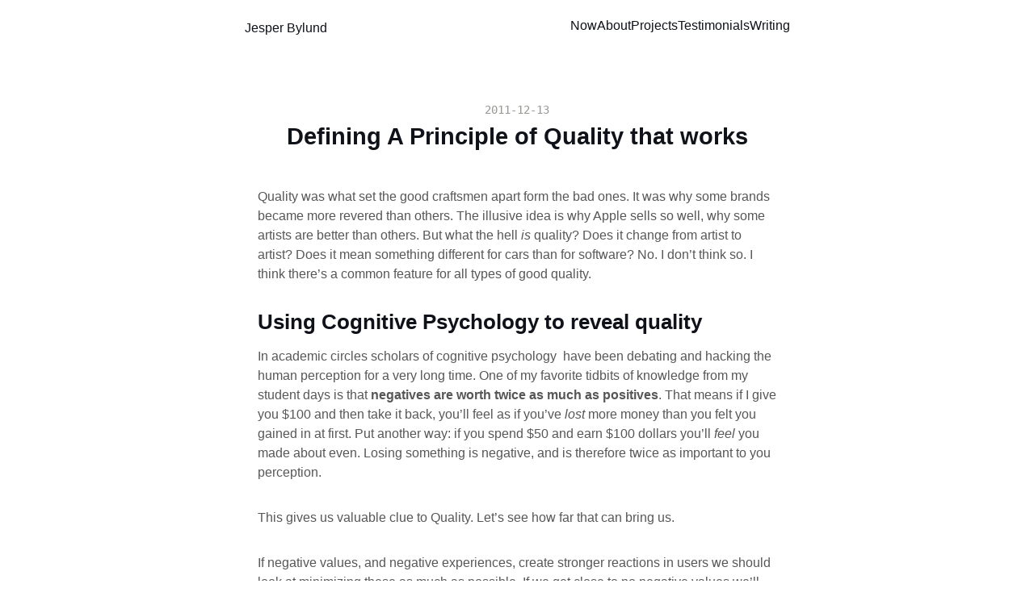

--- FILE ---
content_type: text/html; charset=utf-8
request_url: https://jesperbylund.com/blog/how-to-create-quality/
body_size: 6584
content:
<!DOCTYPE html><html lang="en"> <head><link rel="webmention" href="https://jesperbylund.com/note.fish/webmention/recieve"><!-- Fathom analytics --><script id="fathom-script" src="https://cdn.usefathom.com/script.js" data-site="JYQWLGFH" data-auto data-canonical data-spa="auto" defer></script> <!-- Global Metadata --> <meta charset="utf-8"> <meta name="viewport" content="width=device-width,initial-scale=1"> <link rel="icon" type="image/svg+xml" href="/favicon.svg"> <meta name="generator" content="Astro v3.6.5"> <link rel="sitemap" href="/sitemap-index.xml"> <!-- Canonical URL --> <link rel="canonical" href="https://jesperbylund.com/blog/how-to-create-quality/"> <!-- Primary Meta Tags --> <meta name="title" content="Defining A Principle of Quality that works"> <meta name="description"> <!-- Open Graph / Facebook --> <meta property="og:type" content="website"> <meta property="og:url" content="https://jesperbylund.com/blog/how-to-create-quality/"> <meta property="og:title" content="Defining A Principle of Quality that works"> <meta property="og:description"> <meta property="og:image" content="https://jesperbylund.com/og-image.png"> <!-- Twitter --> <meta property="twitter:card" content="summary_large_image"> <meta property="twitter:url" content="https://jesperbylund.com/blog/how-to-create-quality/"> <meta property="twitter:title" content="Defining A Principle of Quality that works"> <meta property="twitter:description"> <meta property="twitter:image" content="https://jesperbylund.com/og-image.png"> <title> Defining A Principle of Quality that works </title><link rel="stylesheet" href="/_astro/_slug_.0efa4be1.css" />
<style>time[data-astro-cid-baakmyjh]{white-space:nowrap}
form[data-astro-cid-motrwrji]{display:flex;flex-direction:column;flex-wrap:wrap;gap:.5rem;--x: 0%;--y: 50%}input[data-astro-cid-motrwrji],.submit[data-astro-cid-motrwrji]{padding:.75rem .5rem}label[data-astro-cid-motrwrji]{color:rgb(var(--gray))}input[data-astro-cid-motrwrji][type=email]{flex-grow:1;border:1px solid rgb(var(--gray))}.submit[data-astro-cid-motrwrji]{flex-grow:1;background:radial-gradient(circle 400px at var(--x) var(--y),rgba(var(--gradient-end),1),rgba(var(--gradient-start),1) 100% 100%);border:1px solid rgba(var(--gradient-start),.25);border-radius:5px;color:#fff;cursor:pointer;font-size:12px;font-weight:600;text-transform:uppercase}.submit[data-astro-cid-motrwrji]:hover{background:radial-gradient(circle 400px at var(--x) var(--y),rgba(var(--gradient-end),1),rgba(var(--gradient-start),1) 100% 100%)}.submit[data-astro-cid-motrwrji]:active{background:radial-gradient(circle 600px at var(--x) var(--y),rgba(var(--gradient-end),1),rgba(var(--gradient-start),1) 100% 100%)}.smaller[data-astro-cid-motrwrji]{flex-basis:100%}@media (min-width: 700px){form[data-astro-cid-motrwrji]{flex-direction:row}}
.hero-image[data-astro-cid-bvzihdzo]{width:100%}.hero-image[data-astro-cid-bvzihdzo] img[data-astro-cid-bvzihdzo]{display:block;margin:0 auto;max-height:50vh;width:auto}.prose[data-astro-cid-bvzihdzo]{width:720px;max-width:calc(100% - 2em);margin:auto;padding:1em;color:rgb(var(--gray-dark))}.title[data-astro-cid-bvzihdzo]{margin-bottom:1em;padding:1em 0;text-align:center;line-height:1}.title[data-astro-cid-bvzihdzo] h1[data-astro-cid-bvzihdzo]{margin:0 0 .5em}.date[data-astro-cid-bvzihdzo]{margin-bottom:.5em;color:rgb(var(--gray))}.last-updated-on[data-astro-cid-bvzihdzo]{font-style:italic}.post-categories[data-astro-cid-bvzihdzo]{margin:1rem 0}.post-categories[data-astro-cid-bvzihdzo],.post-tags[data-astro-cid-bvzihdzo]{color:rgb(var(--gray));font-size:1rem}.post-categories[data-astro-cid-bvzihdzo] a[data-astro-cid-bvzihdzo],.post-tags[data-astro-cid-bvzihdzo] a[data-astro-cid-bvzihdzo]{margin:0 .5rem;color:rgb(var(--black))}.post-categories[data-astro-cid-bvzihdzo] a[data-astro-cid-bvzihdzo]:hover,.post-tags[data-astro-cid-bvzihdzo] a[data-astro-cid-bvzihdzo]:hover{color:rgb(var(--accent))}.newsletter[data-astro-cid-bvzihdzo]{padding:4rem 0}@media (max-width: 768px){.prose[data-astro-cid-bvzihdzo]{max-width:100%;padding:0;margin:0}}
</style><script type="module">const t=document.querySelector("form"),o=document.querySelector(".submit");var e,l,r=null;o.addEventListener("mouseleave",n=>{r=setInterval(()=>{e>0&&(e=e-1),e<0&&(e=e+1),t.style.setProperty("--x",e+"%"),t.style.setProperty("--y",l+"%"),e==0&&(clearInterval(r),r=null,t.style.setProperty("--x","0%"),t.style.setProperty("--y","50%"))},10)});o.addEventListener("mouseenter",n=>{r&&(clearInterval(r),r=null),o.addEventListener("mousemove",i)});const i=n=>{const{x:s,y,width:u,height:a}=o.getBoundingClientRect();e=Math.round((n.clientX-s)/u*100),l=Math.round((n.clientY-y)/a*100),t.style.setProperty("--x",e+"%"),t.style.setProperty("--y",l+"%")};
</script></head> <body> <header data-astro-cid-3ef6ksr2> <nav data-astro-cid-3ef6ksr2> <h2 data-astro-cid-3ef6ksr2><a href="/" data-astro-cid-3ef6ksr2>Jesper Bylund</a></h2> <input type="checkbox" id="menu" data-astro-cid-3ef6ksr2> <div class="internal-links" data-astro-cid-3ef6ksr2> <label for="menu" data-astro-cid-3ef6ksr2>menu</label> <a href="/now" data-astro-cid-3ef6ksr2 data-astro-cid-eimmu3lg> Now </a>  <a href="/about" data-astro-cid-3ef6ksr2 data-astro-cid-eimmu3lg> About </a>  <a href="/projects" data-astro-cid-3ef6ksr2 data-astro-cid-eimmu3lg> Projects </a>  <a href="/testimonials" data-astro-cid-3ef6ksr2 data-astro-cid-eimmu3lg> Testimonials </a>  <a href="/blog" data-astro-cid-3ef6ksr2 data-astro-cid-eimmu3lg> Writing </a>  </div> <label for="menu" data-astro-cid-3ef6ksr2>menu</label> </nav> </header>  <main>   <article data-astro-cid-bvzihdzo> <div class="hero-image" data-astro-cid-bvzihdzo>  </div> <div class="prose" data-astro-cid-bvzihdzo> <div class="title" data-astro-cid-bvzihdzo> <div class="date" data-astro-cid-bvzihdzo> <time datetime="2011-12-13T00:00:00.000Z" data-astro-cid-baakmyjh> 2011-12-13 </time>  </div> <h1 data-astro-cid-bvzihdzo>Defining A Principle of Quality that works</h1> </div>  <p>Quality was what set the good craftsmen apart form the bad ones. It was why some brands became more revered than others. The illusive idea is why Apple sells so well, why some artists are better than others. But what the hell <em>is</em> quality? Does it change from artist to artist? Does it mean something different for cars than for software? No. I don’t think so. I think there’s a common feature for all types of good quality.</p>
<h2 id="using-cognitive-psychology-to-reveal-quality">Using Cognitive Psychology to reveal quality</h2>
<p>In academic circles scholars of cognitive psychology  have been debating and hacking the human perception for a very long time. One of my favorite tidbits of knowledge from my student days is that <strong>negatives are worth twice as much as positives</strong>. That means if I give you $100 and then take it back, you’ll feel as if you’ve <em>lost</em> more money than you felt you gained in at first. Put another way: if you spend $50 and earn $100 dollars you’ll <em>feel</em> you made about even. Losing something is negative, and is therefore twice as important to you perception.</p>
<p>This gives us valuable clue to Quality. Let’s see how far that can bring us.</p>
<p>If negative values, and negative experiences, create stronger reactions in users we should look at minimizing these as much as possible. If we get close to no negative values we’ll have a  really solid product experience regardless of the products positive values.</p>
<p>For example, if you create an app where every action gives clear feedback it will feel great. Even if the UX design isn’t all that great from the start.</p>
<h2 id="getting-the-values-right">Getting the values right</h2>
<p>But wait, let’s back up a bit. What is a negative value? And what is a positive value? We’re talking about products here! What is a negative in a web app?</p>
<p>Happily, another branch of cognitive psychology has dealt with what value <em>is</em>. This is the theory: there is no “real” value. Only subjective, or perceived,  value. That is to say: water to a man dying of thirst has a lot of value, while water to a man at a cocktail bar in NY is worth very little. This sounds really basic right? But if all value is relative to experience that also means that we determine reasonable prices from prices around us. We distinguish beauty not by their own beauty but by how much less beautiful the other people around us are. Dan Ariely has some great examples of this in his book <em><a href="https://www.amazon.com/Predictably-Irrational-Hidden-Forces-Decisions/dp/006135323X">Predictably Irrational</a></em>.</p>
<p>The good part starts 12 minutes in.</p>
<p><a href="http://video.ted.com/assets/player/swf/EmbedPlayer.swf">http://video.ted.com/assets/player/swf/EmbedPlayer.swf</a></p>
<p>So all value is interpreted relative to similar experiences by each individual. How does that help us? That means every experience is valued compared to other, similar, experiences.</p>
<p>So?</p>
<p>Well if people experience negative values much stronger than positive ones, we need to focus harder on making our apps perform <em>at least as well</em> as other apps the users are using instead of trying to one-up our competitors. This will make out UX more positive than focusing on making the positive experiences better. Most Human Computer Interaction studies are actually based on this. They’re often studies to define how consistency works. And consistency is exactly what I’m talking about here. But not internal consistency, while that to is extremely important, but experience consistance for the user. No matter what that use might look like, spanning over machines, apps, platforms and use cases.</p>
<h2 id="summing-up">Summing up</h2>
<p>A principle of quality, a rule of thumb that works for all products and services, is not making something really well. It’s minimizing the negative impact of shortcomings.</p>
<p>So how do we use this principle?</p>
<ul>
<li>Don’t show the user experiences that aren’t finished. Release early release often as much as you want, but don’t release half baked.</li>
<li>Polish one feature instead of making two features.</li>
<li>Make sure other apps aren’t making your experience feel broken by creating an experience gap that will feel negative for example the pull-down-to-refresh UI of iPhone apps.</li>
<li>Look at the platform. Look at the most popular uses. Look at the environment it will be used in. Then try to be consistent.</li>
<li>Make your marketing consistant with your experience, or you might end up making your product feel worse than it is</li>
</ul>
<p>The perfect example of not understanding quality is the Nokia N97, enjoy!</p>
<p>[youtube <a href="https://www.youtube.com/watch?v=vJpEuMidcSU&#x26;w=560&#x26;h=315%5C">https://www.youtube.com/watch?v=vJpEuMidcSU&#x26;w=560&#x26;h=315\</a>]</p>
<p>Another great example of achieving quality, not by adding features, but by managing your negatives is the iPhone and iPad operating system. Just compare these transition effects from iOS to the Android counter parts:</p>
<p>[vimeo 32704624 w=320 h=356] [youtube=<a href="https://www.youtube.com/watch?v=kNyVXIEG3gg&#x26;w=480&#x26;h=360%5C">http://www.youtube.com/watch?v=kNyVXIEG3gg&#x26;w=480&#x26;h=360\</a>]</p>  <div class="post-categories" data-astro-cid-bvzihdzo> Categories  <a href="/blog/category/design" data-astro-cid-bvzihdzo>design</a><a href="/blog/category/developers" data-astro-cid-bvzihdzo>developers</a><a href="/blog/category/game-design" data-astro-cid-bvzihdzo>game-design</a><a href="/blog/category/ux" data-astro-cid-bvzihdzo>ux</a><a href="/blog/category/web" data-astro-cid-bvzihdzo>web</a> </div> <div class="post-tags" data-astro-cid-bvzihdzo> Tags  <a href="/blog/tag/principle" data-astro-cid-bvzihdzo>principle</a><a href="/blog/tag/quality" data-astro-cid-bvzihdzo>quality</a> </div> <div class="newsletter" data-astro-cid-bvzihdzo>  <section data-astro-cid-motrwrji> <h5 data-astro-cid-motrwrji>Interested in more?</h5> <form action="
        https://buttondown.email/api/emails/embed-subscribe/jesperbylund
    " method="post" target="popupwindow" class="embeddable-buttondown-form" data-astro-cid-motrwrji> <input type="email" name="email" placeholder="you@example.com" data-astro-cid-motrwrji> <input type="hidden" value="1" name="embed" data-astro-cid-motrwrji> <button type="submit" class="submit" data-astro-cid-motrwrji>Subscribe</button> <div class="smaller" data-astro-cid-motrwrji> <a href="https://buttondown.email" target="_blank" data-astro-cid-motrwrji>
Powered by Buttondown.
</a> </div> </form> </section> </div> </div> </article>  </main> <footer data-astro-cid-sz7xmlte> <ul class="block" data-astro-cid-sz7xmlte> <li data-astro-cid-sz7xmlte><a href="/blog" data-astro-cid-sz7xmlte>Writing</a></li> <li data-astro-cid-sz7xmlte><a href="/projects" data-astro-cid-sz7xmlte>Projects</a></li> <li data-astro-cid-sz7xmlte><a href="/now" data-astro-cid-sz7xmlte>/now</a></li> <li data-astro-cid-sz7xmlte><a href="/books" data-astro-cid-sz7xmlte>Books</a></li> <li data-astro-cid-sz7xmlte><a href="/blog/category/talks" data-astro-cid-sz7xmlte>Conference Talks</a></li> <li data-astro-cid-sz7xmlte><a href="/appearences" data-astro-cid-sz7xmlte>Appearances</a></li> <li data-astro-cid-sz7xmlte><a href="/contact" data-astro-cid-sz7xmlte>Contact</a></li> </ul> <div class="block social-links" data-astro-cid-sz7xmlte> <!--<a href="https://m.webtoo.ls/@jesperbylund" target="_blank">
			<span class="sr-only">Follow Jesper Bylund on Mastodon</span>
			<svg
			viewBox="0 0 16 16"
			aria-hidden="true"
			width="32"
			height="32"
			astro-icon="social/mastodon"
			><path
			fill="currentColor"
			d="M11.19 12.195c2.016-.24 3.77-1.475 3.99-2.603.348-1.778.32-4.339.32-4.339 0-3.47-2.286-4.488-2.286-4.488C12.062.238 10.083.017 8.027 0h-.05C5.92.017 3.942.238 2.79.765c0 0-2.285 1.017-2.285 4.488l-.002.662c-.004.64-.007 1.35.011 2.091.083 3.394.626 6.74 3.78 7.57 1.454.383 2.703.463 3.709.408 1.823-.1 2.847-.647 2.847-.647l-.06-1.317s-1.303.41-2.767.36c-1.45-.05-2.98-.156-3.215-1.928a3.614 3.614 0 0 1-.033-.496s1.424.346 3.228.428c1.103.05 2.137-.064 3.188-.189zm1.613-2.47H11.13v-4.08c0-.859-.364-1.295-1.091-1.295-.804 0-1.207.517-1.207 1.541v2.233H7.168V5.89c0-1.024-.403-1.541-1.207-1.541-.727 0-1.091.436-1.091 1.296v4.079H3.197V5.522c0-.859.22-1.541.66-2.046.456-.505 1.052-.764 1.793-.764.856 0 1.504.328 1.933.983L8 4.39l.417-.695c.429-.655 1.077-.983 1.934-.983.74 0 1.336.259 1.791.764.442.505.661 1.187.661 2.046v4.203z"
			></path></svg
			>
		</a> --> <a href="https://twitter.com/jesperbylund" target="_blank" data-astro-cid-sz7xmlte> <span class="sr-only" data-astro-cid-sz7xmlte>Follow Jesper Bylund on X</span> <svg viewBox="0 0 16 16" aria-hidden="true" width="24" height="24" astro-icon="social/twitter" data-astro-cid-sz7xmlte><path fill="currentColor" d="M5.026 15c6.038 0 9.341-5.003 9.341-9.334 0-.14 0-.282-.006-.422A6.685 6.685 0 0 0 16 3.542a6.658 6.658 0 0 1-1.889.518 3.301 3.301 0 0 0 1.447-1.817 6.533 6.533 0 0 1-2.087.793A3.286 3.286 0 0 0 7.875 6.03a9.325 9.325 0 0 1-6.767-3.429 3.289 3.289 0 0 0 1.018 4.382A3.323 3.323 0 0 1 .64 6.575v.045a3.288 3.288 0 0 0 2.632 3.218 3.203 3.203 0 0 1-.865.115 3.23 3.23 0 0 1-.614-.057 3.283 3.283 0 0 0 3.067 2.277A6.588 6.588 0 0 1 .78 13.58a6.32 6.32 0 0 1-.78-.045A9.344 9.344 0 0 0 5.026 15z" data-astro-cid-sz7xmlte></path></svg> </a> <a href="https://github.com/jesper-bylund" target="_blank" data-astro-cid-sz7xmlte> <span class="sr-only" data-astro-cid-sz7xmlte>Go to Jesper's GitHub repo</span> <svg viewBox="0 0 16 16" aria-hidden="true" width="24" height="24" astro-icon="social/github" data-astro-cid-sz7xmlte><path fill="currentColor" d="M8 0C3.58 0 0 3.58 0 8c0 3.54 2.29 6.53 5.47 7.59.4.07.55-.17.55-.38 0-.19-.01-.82-.01-1.49-2.01.37-2.53-.49-2.69-.94-.09-.23-.48-.94-.82-1.13-.28-.15-.68-.52-.01-.53.63-.01 1.08.58 1.23.82.72 1.21 1.87.87 2.33.66.07-.52.28-.87.51-1.07-1.78-.2-3.64-.89-3.64-3.95 0-.87.31-1.59.82-2.15-.08-.2-.36-1.02.08-2.12 0 0 .67-.21 2.2.82.64-.18 1.32-.27 2-.27.68 0 1.36.09 2 .27 1.53-1.04 2.2-.82 2.2-.82.44 1.1.16 1.92.08 2.12.51.56.82 1.27.82 2.15 0 3.07-1.87 3.75-3.65 3.95.29.25.54.73.54 1.48 0 1.07-.01 1.93-.01 2.2 0 .21.15.46.55.38A8.012 8.012 0 0 0 16 8c0-4.42-3.58-8-8-8z" data-astro-cid-sz7xmlte></path></svg> </a> <a href="https://figma.com/@jesperbylund" target="_blank" data-astro-cid-sz7xmlte> <span class="sr-only" data-astro-cid-sz7xmlte>Go to Jesper's Figma Community profile</span> <svg width="24" height="24" viewBox="0 0 38 57" fill="none" xmlns="http://www.w3.org/2000/svg" data-astro-cid-sz7xmlte> <g clip-path="url(#clip0_1_137)" data-astro-cid-sz7xmlte> <path d="M19 28.5C19 25.9804 20.0009 23.5641 21.7825 21.7825C23.5641 20.0009 25.9804 19 28.5 19C31.0196 19 33.4359 20.0009 35.2175 21.7825C36.9991 23.5641 38 25.9804 38 28.5C38 31.0196 36.9991 33.4359 35.2175 35.2175C33.4359 36.9991 31.0196 38 28.5 38C25.9804 38 23.5641 36.9991 21.7825 35.2175C20.0009 33.4359 19 31.0196 19 28.5Z" fill="currentColor" data-astro-cid-sz7xmlte></path> <path d="M0 47.5C0 44.9804 1.00089 42.5641 2.78249 40.7825C4.56408 39.0009 6.98044 38 9.5 38H19V47.5C19 50.0196 17.9991 52.4359 16.2175 54.2175C14.4359 55.9991 12.0196 57 9.5 57C6.98044 57 4.56408 55.9991 2.78249 54.2175C1.00089 52.4359 0 50.0196 0 47.5H0Z" fill="currentColor" data-astro-cid-sz7xmlte></path> <path d="M19 0V19H28.5C31.0196 19 33.4359 17.9991 35.2175 16.2175C36.9991 14.4359 38 12.0196 38 9.5C38 6.98044 36.9991 4.56408 35.2175 2.78249C33.4359 1.00089 31.0196 0 28.5 0L19 0Z" fill="currentColor" data-astro-cid-sz7xmlte></path> <path d="M0 9.5C0 12.0196 1.00089 14.4359 2.78249 16.2175C4.56408 17.9991 6.98044 19 9.5 19H19V0H9.5C6.98044 0 4.56408 1.00089 2.78249 2.78249C1.00089 4.56408 0 6.98044 0 9.5H0Z" fill="currentColor" data-astro-cid-sz7xmlte></path> <path d="M0 28.5C0 31.0196 1.00089 33.4359 2.78249 35.2175C4.56408 36.9991 6.98044 38 9.5 38H19V19H9.5C6.98044 19 4.56408 20.0009 2.78249 21.7825C1.00089 23.5641 0 25.9804 0 28.5H0Z" fill="currentColor" data-astro-cid-sz7xmlte></path> </g> <defs data-astro-cid-sz7xmlte> <clipPath id="clip0_1_137" data-astro-cid-sz7xmlte> <rect width="38" height="57" fill="white" data-astro-cid-sz7xmlte></rect> </clipPath> </defs> </svg> </a> </div> <div class="block" data-astro-cid-sz7xmlte>&copy; 2026 Jesper Bylund. All rights reserved.</div> </footer> <script defer src="https://static.cloudflareinsights.com/beacon.min.js/vcd15cbe7772f49c399c6a5babf22c1241717689176015" integrity="sha512-ZpsOmlRQV6y907TI0dKBHq9Md29nnaEIPlkf84rnaERnq6zvWvPUqr2ft8M1aS28oN72PdrCzSjY4U6VaAw1EQ==" data-cf-beacon='{"version":"2024.11.0","token":"21301e9d48ee4261ba2ea326f924cec5","r":1,"server_timing":{"name":{"cfCacheStatus":true,"cfEdge":true,"cfExtPri":true,"cfL4":true,"cfOrigin":true,"cfSpeedBrain":true},"location_startswith":null}}' crossorigin="anonymous"></script>
</body></html>